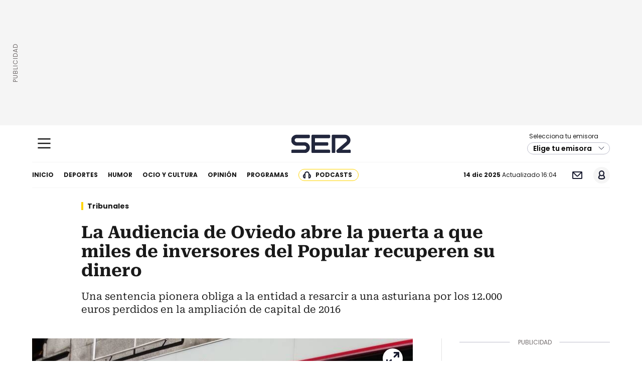

--- FILE ---
content_type: image/svg+xml
request_url: https://cadenaser.com/pf/resources/dist/img/ico-tw-v2-cl1.svg?d=1730&mxId=00000000
body_size: 366
content:
<svg width="25" height="24" viewBox="0 0 25 24" fill="none" xmlns="http://www.w3.org/2000/svg">
<path d="M18.7051 2.25H21.1316C21.4753 2.25 21.659 2.65476 21.4327 2.91339L15.0005 10.265C14.8756 10.4077 14.8681 10.6184 14.9825 10.7697L22.803 21.1087C23.0023 21.3722 22.8144 21.75 22.484 21.75H16.8277C16.7032 21.75 16.5857 21.692 16.51 21.593L11.713 15.3212C11.5595 15.1205 11.2607 15.1106 11.0943 15.3007L5.56961 21.6134C5.49365 21.7002 5.38393 21.75 5.2686 21.75H3.02155C2.67789 21.75 2.49422 21.3452 2.72051 21.0866L9.65456 13.1613C9.77993 13.018 9.78692 12.8062 9.67127 12.655L2.20674 2.89297C2.00547 2.62976 2.19315 2.25 2.52449 2.25H8.3411C8.46643 2.25 8.58452 2.30874 8.66012 2.4087L12.9566 8.08899C13.1096 8.29124 13.4097 8.30191 13.5767 8.11103L18.7018 2.25151C18.7026 2.25055 18.7038 2.25 18.7051 2.25ZM17.424 19.613C17.4997 19.712 17.6172 19.77 17.7417 19.77H18.573C18.9034 19.77 19.0913 19.3922 18.8921 19.1287L7.66512 4.28471C7.58952 4.18475 7.47143 4.126 7.3461 4.126H6.38764C6.05628 4.126 5.86861 4.50582 6.06993 4.76902L17.424 19.613Z" fill="#191C30"/>
</svg>


--- FILE ---
content_type: application/x-javascript;charset=utf-8
request_url: https://smetrics.cadenaser.com/id?d_visid_ver=5.4.0&d_fieldgroup=A&mcorgid=2387401053DB208C0A490D4C%40AdobeOrg&mid=90516272696782016084672786537285553907&ts=1765728261541
body_size: -39
content:
{"mid":"90516272696782016084672786537285553907"}